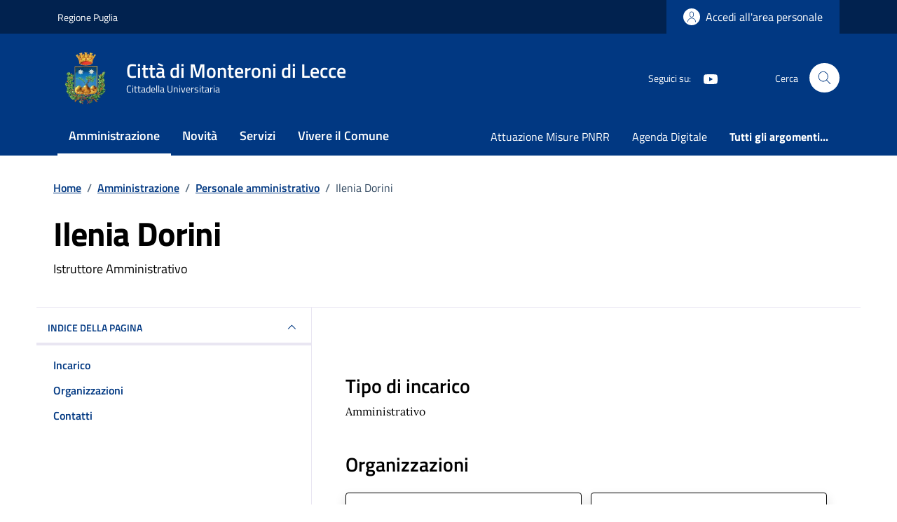

--- FILE ---
content_type: text/css
request_url: https://www.comune.monteroni.le.it/wp-content/themes/design-comuni-wordpress-theme/assets/css/fonts.css?ver=6.9
body_size: 417
content:
@font-face{font-display:swap;font-family:'Titillium Web';font-style:normal;font-weight:300;src:url(../fonts/Titillium_Web/titillium-web-v10-latin-ext_latin-300.eot);src:local(''),url(../fonts/Titillium_Web/titillium-web-v10-latin-ext_latin-300.eot?#iefix) format('embedded-opentype'),url(../fonts/Titillium_Web/titillium-web-v10-latin-ext_latin-300.woff2) format('woff2'),url(../fonts/Titillium_Web/titillium-web-v10-latin-ext_latin-300.woff) format('woff'),url(../fonts/Titillium_Web/titillium-web-v10-latin-ext_latin-300.ttf) format('truetype'),url(../fonts/Titillium_Web/titillium-web-v10-latin-ext_latin-300.svg#TitilliumWeb) format('svg')}@font-face{font-display:swap;font-family:'Titillium Web';font-style:italic;font-weight:300;src:url(../fonts/Titillium_Web/titillium-web-v10-latin-ext_latin-300italic.eot);src:local(''),url(../fonts/Titillium_Web/titillium-web-v10-latin-ext_latin-300italic.eot?#iefix) format('embedded-opentype'),url(../fonts/Titillium_Web/titillium-web-v10-latin-ext_latin-300italic.woff2) format('woff2'),url(../fonts/Titillium_Web/titillium-web-v10-latin-ext_latin-300italic.woff) format('woff'),url(../fonts/Titillium_Web/titillium-web-v10-latin-ext_latin-300italic.ttf) format('truetype'),url(../fonts/Titillium_Web/titillium-web-v10-latin-ext_latin-300italic.svg#TitilliumWeb) format('svg')}@font-face{font-display:swap;font-family:'Titillium Web';font-style:normal;font-weight:400;src:url(../fonts/Titillium_Web/titillium-web-v10-latin-ext_latin-regular.eot);src:local(''),url(../fonts/Titillium_Web/titillium-web-v10-latin-ext_latin-regular.eot?#iefix) format('embedded-opentype'),url(../fonts/Titillium_Web/titillium-web-v10-latin-ext_latin-regular.woff2) format('woff2'),url(../fonts/Titillium_Web/titillium-web-v10-latin-ext_latin-regular.woff) format('woff'),url(../fonts/Titillium_Web/titillium-web-v10-latin-ext_latin-regular.ttf) format('truetype'),url(../fonts/Titillium_Web/titillium-web-v10-latin-ext_latin-regular.svg#TitilliumWeb) format('svg')}@font-face{font-display:swap;font-family:'Titillium Web';font-style:italic;font-weight:400;src:url(../fonts/Titillium_Web/titillium-web-v10-latin-ext_latin-italic.eot);src:local(''),url(../fonts/Titillium_Web/titillium-web-v10-latin-ext_latin-italic.eot?#iefix) format('embedded-opentype'),url(../fonts/Titillium_Web/titillium-web-v10-latin-ext_latin-italic.woff2) format('woff2'),url(../fonts/Titillium_Web/titillium-web-v10-latin-ext_latin-italic.woff) format('woff'),url(../fonts/Titillium_Web/titillium-web-v10-latin-ext_latin-italic.ttf) format('truetype'),url(../fonts/Titillium_Web/titillium-web-v10-latin-ext_latin-italic.svg#TitilliumWeb) format('svg')}@font-face{font-display:swap;font-family:'Titillium Web';font-style:normal;font-weight:700;src:url(../fonts/Titillium_Web/titillium-web-v10-latin-ext_latin-700.eot);src:local(''),url(../fonts/Titillium_Web/titillium-web-v10-latin-ext_latin-700.eot?#iefix) format('embedded-opentype'),url(../fonts/Titillium_Web/titillium-web-v10-latin-ext_latin-700.woff2) format('woff2'),url(../fonts/Titillium_Web/titillium-web-v10-latin-ext_latin-700.woff) format('woff'),url(../fonts/Titillium_Web/titillium-web-v10-latin-ext_latin-700.ttf) format('truetype'),url(../fonts/Titillium_Web/titillium-web-v10-latin-ext_latin-700.svg#TitilliumWeb) format('svg')}@font-face{font-display:swap;font-family:'Titillium Web';font-style:italic;font-weight:700;src:url(../fonts/Titillium_Web/titillium-web-v10-latin-ext_latin-700italic.eot);src:local(''),url(../fonts/Titillium_Web/titillium-web-v10-latin-ext_latin-700italic.eot?#iefix) format('embedded-opentype'),url(../fonts/Titillium_Web/titillium-web-v10-latin-ext_latin-700italic.woff2) format('woff2'),url(../fonts/Titillium_Web/titillium-web-v10-latin-ext_latin-700italic.woff) format('woff'),url(../fonts/Titillium_Web/titillium-web-v10-latin-ext_latin-700italic.ttf) format('truetype'),url(../fonts/Titillium_Web/titillium-web-v10-latin-ext_latin-700italic.svg#TitilliumWeb) format('svg')}@font-face{font-display:swap;font-family:'Titillium Web';font-style:normal;font-weight:600;src:url(../fonts/Titillium_Web/titillium-web-v10-latin-ext_latin-600.eot);src:local(''),url(../fonts/Titillium_Web/titillium-web-v10-latin-ext_latin-600.eot?#iefix) format('embedded-opentype'),url(../fonts/Titillium_Web/titillium-web-v10-latin-ext_latin-600.woff2) format('woff2'),url(../fonts/Titillium_Web/titillium-web-v10-latin-ext_latin-600.woff) format('woff'),url(../fonts/Titillium_Web/titillium-web-v10-latin-ext_latin-600.ttf) format('truetype'),url(../fonts/Titillium_Web/titillium-web-v10-latin-ext_latin-600.svg#TitilliumWeb) format('svg')}@font-face{font-display:swap;font-family:'Titillium Web';font-style:italic;font-weight:600;src:url(../fonts/Titillium_Web/titillium-web-v10-latin-ext_latin-600italic.eot);src:local(''),url(../fonts/Titillium_Web/titillium-web-v10-latin-ext_latin-600italic.eot?#iefix) format('embedded-opentype'),url(../fonts/Titillium_Web/titillium-web-v10-latin-ext_latin-600italic.woff2) format('woff2'),url(../fonts/Titillium_Web/titillium-web-v10-latin-ext_latin-600italic.woff) format('woff'),url(../fonts/Titillium_Web/titillium-web-v10-latin-ext_latin-600italic.ttf) format('truetype'),url(../fonts/Titillium_Web/titillium-web-v10-latin-ext_latin-600italic.svg#TitilliumWeb) format('svg')}@font-face{font-display:swap;font-family:Lora;font-style:normal;font-weight:400;src:url(../fonts/Lora/lora-v20-latin-ext_latin-regular.eot);src:local(''),url(../fonts/Lora/lora-v20-latin-ext_latin-regular.eot?#iefix) format('embedded-opentype'),url(../fonts/Lora/lora-v20-latin-ext_latin-regular.woff2) format('woff2'),url(../fonts/Lora/lora-v20-latin-ext_latin-regular.woff) format('woff'),url(../fonts/Lora/lora-v20-latin-ext_latin-regular.ttf) format('truetype'),url(../fonts/Lora/lora-v20-latin-ext_latin-regular.svg#Lora) format('svg')}@font-face{font-family:Lora;font-style:normal;font-weight:700;src:url(../fonts/Lora/lora-v20-latin-ext_latin-700.eot);src:local(''),url(../fonts/Lora/lora-v20-latin-ext_latin-700.eot?#iefix) format('embedded-opentype'),url(../fonts/Lora/lora-v20-latin-ext_latin-700.woff2) format('woff2'),url(../fonts/Lora/lora-v20-latin-ext_latin-700.woff) format('woff'),url(../fonts/Lora/lora-v20-latin-ext_latin-700.ttf) format('truetype'),url(../fonts/Lora/lora-v20-latin-ext_latin-700.svg#Lora) format('svg')}@font-face{font-display:swap;font-family:Lora;font-style:italic;font-weight:400;src:url(../fonts/Lora/lora-v20-latin-ext_latin-italic.eot);src:local(''),url(../fonts/Lora/lora-v20-latin-ext_latin-italic.eot?#iefix) format('embedded-opentype'),url(../fonts/Lora/lora-v20-latin-ext_latin-italic.woff2) format('woff2'),url(../fonts/Lora/lora-v20-latin-ext_latin-italic.woff) format('woff'),url(../fonts/Lora/lora-v20-latin-ext_latin-italic.ttf) format('truetype'),url(../fonts/Lora/lora-v20-latin-ext_latin-italic.svg#Lora) format('svg')}@font-face{font-display:swap;font-family:Lora;font-style:italic;font-weight:700;src:url(../fonts/Lora/lora-v20-latin-ext_latin-700italic.eot);src:local(''),url(../fonts/Lora/lora-v20-latin-ext_latin-700italic.eot?#iefix) format('embedded-opentype'),url(../fonts/Lora/lora-v20-latin-ext_latin-700italic.woff2) format('woff2'),url(../fonts/Lora/lora-v20-latin-ext_latin-700italic.woff) format('woff'),url(../fonts/Lora/lora-v20-latin-ext_latin-700italic.ttf) format('truetype'),url(../fonts/Lora/lora-v20-latin-ext_latin-700italic.svg#Lora) format('svg')}@font-face{font-display:swap;font-family:'Roboto Mono';font-style:normal;font-weight:400;src:url(../fonts/Roboto_Mono/roboto-mono-v13-latin-ext_latin-regular.eot);src:local(''),url(../fonts/Roboto_Mono/roboto-mono-v13-latin-ext_latin-regular.eot?#iefix) format('embedded-opentype'),url(../fonts/Roboto_Mono/roboto-mono-v13-latin-ext_latin-regular.woff2) format('woff2'),url(../fonts/Roboto_Mono/roboto-mono-v13-latin-ext_latin-regular.woff) format('woff'),url(../fonts/Roboto_Mono/roboto-mono-v13-latin-ext_latin-regular.ttf) format('truetype'),url(../fonts/Roboto_Mono/roboto-mono-v13-latin-ext_latin-regular.svg#RobotoMono) format('svg')}@font-face{font-display:swap;font-family:'Roboto Mono';font-style:normal;font-weight:700;src:url(../fonts/Roboto_Mono/roboto-mono-v13-latin-ext_latin-700.eot);src:local(''),url(../fonts/Roboto_Mono/roboto-mono-v13-latin-ext_latin-700.eot?#iefix) format('embedded-opentype'),url(../fonts/Roboto_Mono/roboto-mono-v13-latin-ext_latin-700.woff2) format('woff2'),url(../fonts/Roboto_Mono/roboto-mono-v13-latin-ext_latin-700.woff) format('woff'),url(../fonts/Roboto_Mono/roboto-mono-v13-latin-ext_latin-700.ttf) format('truetype'),url(../fonts/Roboto_Mono/roboto-mono-v13-latin-ext_latin-700.svg#RobotoMono) format('svg')}@font-face{font-display:swap;font-family:'Roboto Mono';font-style:italic;font-weight:400;src:url(../fonts/Roboto_Mono/roboto-mono-v13-latin-ext_latin-italic.eot);src:local(''),url(../fonts/Roboto_Mono/roboto-mono-v13-latin-ext_latin-italic.eot?#iefix) format('embedded-opentype'),url(../fonts/Roboto_Mono/roboto-mono-v13-latin-ext_latin-italic.woff2) format('woff2'),url(../fonts/Roboto_Mono/roboto-mono-v13-latin-ext_latin-italic.woff) format('woff'),url(../fonts/Roboto_Mono/roboto-mono-v13-latin-ext_latin-italic.ttf) format('truetype'),url(../fonts/Roboto_Mono/roboto-mono-v13-latin-ext_latin-italic.svg#RobotoMono) format('svg')}@font-face{font-display:swap;font-family:'Roboto Mono';font-style:italic;font-weight:700;src:url(../fonts/Roboto_Mono/roboto-mono-v13-latin-ext_latin-700italic.eot);src:local(''),url(../fonts/Roboto_Mono/roboto-mono-v13-latin-ext_latin-700italic.eot?#iefix) format('embedded-opentype'),url(../fonts/Roboto_Mono/roboto-mono-v13-latin-ext_latin-700italic.woff2) format('woff2'),url(../fonts/Roboto_Mono/roboto-mono-v13-latin-ext_latin-700italic.woff) format('woff'),url(../fonts/Roboto_Mono/roboto-mono-v13-latin-ext_latin-700italic.ttf) format('truetype'),url(../fonts/Roboto_Mono/roboto-mono-v13-latin-ext_latin-700italic.svg#RobotoMono) format('svg')}

--- FILE ---
content_type: text/css
request_url: https://www.comune.monteroni.le.it/wp-content/themes/design-comuni-wordpress-theme/assets/css/modifiche-comuni.css
body_size: 54
content:
.card-wrapper{padding-bottom:0}.cmp-list-card-img-hr .img-fluid.img-responsive{width:100%;height:100%;-o-object-fit:cover;object-fit:cover}.rss-box{border-bottom:.1px solid rgba(255,255,255,.212)}.rss-content img{height:70px;width:70px;border-radius:10px}.rss-title{color:#fff!important;fill:#fff!important;text-decoration:none;text-transform:uppercase}.orange{background-color:#FDA526}@media(min-width:576px){.cmp-list-card-img .card.card-img .card-body,.cmp-list-card-img .cmp-list-card-img-hr .card.card-img .card-img-none,.cmp-list-card-img-hr .cmp-list-card-img .card.card-img .card-img-none{padding:1.78rem 1.33rem}}@media(min-width:768px){.cmp-list-card-img-hr .col-4,.cmp-list-card-img-hr .col-8{width:100%!important}.cmp-list-card-img-hr .img-fluid.img-responsive{height:auto;max-height:160px}} .img-notizia{object-position: top;}

--- FILE ---
content_type: application/javascript
request_url: https://www.comune.monteroni.le.it/wp-content/themes/design-comuni-wordpress-theme/assets/js/load_more.js
body_size: 64
content:
const params={},handleOnClick=e=>{var o,a;for([o,a]of new URLSearchParams(e))"post_count"===o&&params.post_count||(params[o]=a);fetch(data.ajaxurl,{method:"POST",credentials:"same-origin",headers:{"Content-Type":"application/x-www-form-urlencoded","Cache-Control":"no-cache"},body:new URLSearchParams({action:"load_more",query:data.posts,page:data.current_page,...params})}).then(e=>e.json()).then(e=>{document.querySelector("#load-more").innerHTML=e.response,params.post_count=e.post_count,e.all_results&&(document.querySelector("#load-more-btn").classList.add("d-none"),document.querySelector("#no-more-results").classList.remove("d-none"))}).catch(e=>{console.log("err",e)})};